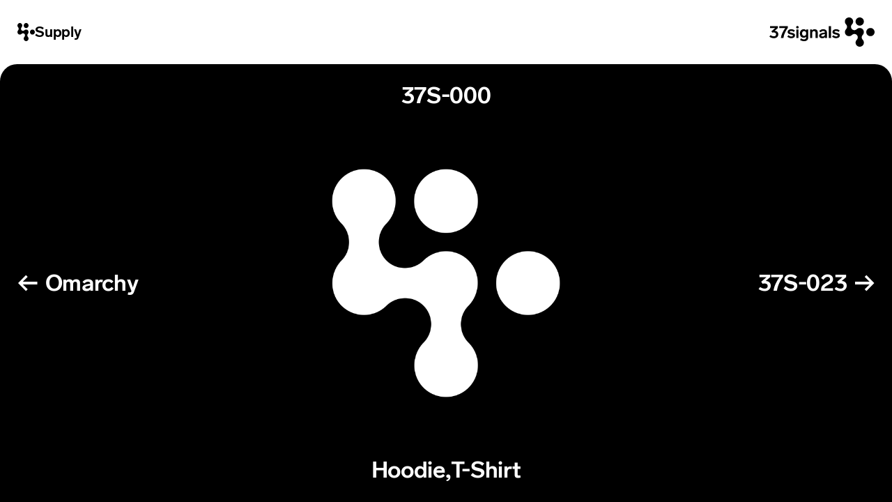

--- FILE ---
content_type: text/html; charset=utf-8
request_url: https://supply.37signals.com/collections/37s-000
body_size: 11305
content:








<!doctype html>

<html lang="en">

  <head>

    <title>37signals Supply &mdash; 37S-000</title>

    <meta charset="utf-8">
    <meta content="ie=edge" http-equiv="x-ua-compatible">
    <meta name="handheldfriendly" content="true">
    <meta name="viewport" content="initial-scale=1, width=device-width">
    <meta name="description" content="37S-000">

    <meta property="og:site_name" content="37signals Supply">
    <meta property="og:title" content="37signals Supply">
    <meta property="og:description" content="37S-000">
    <meta property="og:url" content="https://supply.37signals.com/collections/37s-000">
    <meta property="og:type" content="product">
    <meta property="og:image" content="https://supply.37signals.com/cdn/shop/files/37S-000.png?v=1690918913">

    <meta name="twitter:title" content="37signals Supply">
    <meta name="twitter:description" content="37S-000">
    <meta name="twitter:image" content="https://supply.37signals.com/cdn/shop/files/37S-000.png?v=1690918913">
    <meta name="twitter:card" content="summary_large_image">
    <meta name="twitter:creator" content="@37signals">
    <meta name="twitter:site" content="@37signals">

    <link rel="canonical" href="https://supply.37signals.com/collections/37s-000">
    <link rel="preconnect" href="https://cdn.shopify.com" crossorigin>

    <link rel="icon" href="//supply.37signals.com/cdn/shop/t/1/assets/favicon.png?v=161953039626918790961707437935">
    <link rel="mask-icon" href="//supply.37signals.com/cdn/shop/t/1/assets/mask-icon.svg?v=29426555058518741531650953754" color="#000000">
    <link rel="apple-touch-icon" href="//supply.37signals.com/cdn/shop/t/1/assets/apple-touch-icon.png?v=65540856212721040651650953752">
    <link rel="stylesheet" href="//supply.37signals.com/cdn/shop/t/1/assets/fonts.css?v=133613526788738887471700517304">
    <link rel="stylesheet" href="//supply.37signals.com/cdn/shop/t/1/assets/style.css?v=103816940588962704441755234360">

    <script defer src="//supply.37signals.com/cdn/shop/t/1/assets/script.js?v=35274950202078566161721348165"></script>

    <script async src="https://plausible.io/js/pa-fLhO6j62wNW5W3ebnJtDn.js"></script>
    <script>
      window.plausible=window.plausible||function(){(plausible.q=plausible.q||[]).push(arguments)},plausible.init=plausible.init||function(i){plausible.o=i||{}};
      plausible.init()
    </script>

<script>window.performance && window.performance.mark && window.performance.mark('shopify.content_for_header.start');</script><meta id="shopify-digital-wallet" name="shopify-digital-wallet" content="/64186876126/digital_wallets/dialog">
<meta name="shopify-checkout-api-token" content="bd19d4e2d57a265efbaa9b59144ee195">
<link rel="alternate" type="application/atom+xml" title="Feed" href="/collections/37s-000.atom" />
<link rel="alternate" type="application/json+oembed" href="https://supply.37signals.com/collections/37s-000.oembed">
<script async="async" src="/checkouts/internal/preloads.js?locale=en-US"></script>
<link rel="preconnect" href="https://shop.app" crossorigin="anonymous">
<script async="async" src="https://shop.app/checkouts/internal/preloads.js?locale=en-US&shop_id=64186876126" crossorigin="anonymous"></script>
<script id="apple-pay-shop-capabilities" type="application/json">{"shopId":64186876126,"countryCode":"US","currencyCode":"USD","merchantCapabilities":["supports3DS"],"merchantId":"gid:\/\/shopify\/Shop\/64186876126","merchantName":"37signals Supply","requiredBillingContactFields":["postalAddress","email"],"requiredShippingContactFields":["postalAddress","email"],"shippingType":"shipping","supportedNetworks":["visa","masterCard","amex","discover","elo","jcb"],"total":{"type":"pending","label":"37signals Supply","amount":"1.00"},"shopifyPaymentsEnabled":true,"supportsSubscriptions":true}</script>
<script id="shopify-features" type="application/json">{"accessToken":"bd19d4e2d57a265efbaa9b59144ee195","betas":["rich-media-storefront-analytics"],"domain":"supply.37signals.com","predictiveSearch":true,"shopId":64186876126,"locale":"en"}</script>
<script>var Shopify = Shopify || {};
Shopify.shop = "37signals-supply.myshopify.com";
Shopify.locale = "en";
Shopify.currency = {"active":"USD","rate":"1.0"};
Shopify.country = "US";
Shopify.theme = {"name":"37signals Supply","id":132211769566,"schema_name":"37signals Supply","schema_version":"1.0.0","theme_store_id":887,"role":"main"};
Shopify.theme.handle = "null";
Shopify.theme.style = {"id":null,"handle":null};
Shopify.cdnHost = "supply.37signals.com/cdn";
Shopify.routes = Shopify.routes || {};
Shopify.routes.root = "/";</script>
<script type="module">!function(o){(o.Shopify=o.Shopify||{}).modules=!0}(window);</script>
<script>!function(o){function n(){var o=[];function n(){o.push(Array.prototype.slice.apply(arguments))}return n.q=o,n}var t=o.Shopify=o.Shopify||{};t.loadFeatures=n(),t.autoloadFeatures=n()}(window);</script>
<script>
  window.ShopifyPay = window.ShopifyPay || {};
  window.ShopifyPay.apiHost = "shop.app\/pay";
  window.ShopifyPay.redirectState = null;
</script>
<script id="shop-js-analytics" type="application/json">{"pageType":"collection"}</script>
<script defer="defer" async type="module" src="//supply.37signals.com/cdn/shopifycloud/shop-js/modules/v2/client.init-shop-cart-sync_BdyHc3Nr.en.esm.js"></script>
<script defer="defer" async type="module" src="//supply.37signals.com/cdn/shopifycloud/shop-js/modules/v2/chunk.common_Daul8nwZ.esm.js"></script>
<script type="module">
  await import("//supply.37signals.com/cdn/shopifycloud/shop-js/modules/v2/client.init-shop-cart-sync_BdyHc3Nr.en.esm.js");
await import("//supply.37signals.com/cdn/shopifycloud/shop-js/modules/v2/chunk.common_Daul8nwZ.esm.js");

  window.Shopify.SignInWithShop?.initShopCartSync?.({"fedCMEnabled":true,"windoidEnabled":true});

</script>
<script>
  window.Shopify = window.Shopify || {};
  if (!window.Shopify.featureAssets) window.Shopify.featureAssets = {};
  window.Shopify.featureAssets['shop-js'] = {"shop-cart-sync":["modules/v2/client.shop-cart-sync_QYOiDySF.en.esm.js","modules/v2/chunk.common_Daul8nwZ.esm.js"],"init-fed-cm":["modules/v2/client.init-fed-cm_DchLp9rc.en.esm.js","modules/v2/chunk.common_Daul8nwZ.esm.js"],"shop-button":["modules/v2/client.shop-button_OV7bAJc5.en.esm.js","modules/v2/chunk.common_Daul8nwZ.esm.js"],"init-windoid":["modules/v2/client.init-windoid_DwxFKQ8e.en.esm.js","modules/v2/chunk.common_Daul8nwZ.esm.js"],"shop-cash-offers":["modules/v2/client.shop-cash-offers_DWtL6Bq3.en.esm.js","modules/v2/chunk.common_Daul8nwZ.esm.js","modules/v2/chunk.modal_CQq8HTM6.esm.js"],"shop-toast-manager":["modules/v2/client.shop-toast-manager_CX9r1SjA.en.esm.js","modules/v2/chunk.common_Daul8nwZ.esm.js"],"init-shop-email-lookup-coordinator":["modules/v2/client.init-shop-email-lookup-coordinator_UhKnw74l.en.esm.js","modules/v2/chunk.common_Daul8nwZ.esm.js"],"pay-button":["modules/v2/client.pay-button_DzxNnLDY.en.esm.js","modules/v2/chunk.common_Daul8nwZ.esm.js"],"avatar":["modules/v2/client.avatar_BTnouDA3.en.esm.js"],"init-shop-cart-sync":["modules/v2/client.init-shop-cart-sync_BdyHc3Nr.en.esm.js","modules/v2/chunk.common_Daul8nwZ.esm.js"],"shop-login-button":["modules/v2/client.shop-login-button_D8B466_1.en.esm.js","modules/v2/chunk.common_Daul8nwZ.esm.js","modules/v2/chunk.modal_CQq8HTM6.esm.js"],"init-customer-accounts-sign-up":["modules/v2/client.init-customer-accounts-sign-up_C8fpPm4i.en.esm.js","modules/v2/client.shop-login-button_D8B466_1.en.esm.js","modules/v2/chunk.common_Daul8nwZ.esm.js","modules/v2/chunk.modal_CQq8HTM6.esm.js"],"init-shop-for-new-customer-accounts":["modules/v2/client.init-shop-for-new-customer-accounts_CVTO0Ztu.en.esm.js","modules/v2/client.shop-login-button_D8B466_1.en.esm.js","modules/v2/chunk.common_Daul8nwZ.esm.js","modules/v2/chunk.modal_CQq8HTM6.esm.js"],"init-customer-accounts":["modules/v2/client.init-customer-accounts_dRgKMfrE.en.esm.js","modules/v2/client.shop-login-button_D8B466_1.en.esm.js","modules/v2/chunk.common_Daul8nwZ.esm.js","modules/v2/chunk.modal_CQq8HTM6.esm.js"],"shop-follow-button":["modules/v2/client.shop-follow-button_CkZpjEct.en.esm.js","modules/v2/chunk.common_Daul8nwZ.esm.js","modules/v2/chunk.modal_CQq8HTM6.esm.js"],"lead-capture":["modules/v2/client.lead-capture_BntHBhfp.en.esm.js","modules/v2/chunk.common_Daul8nwZ.esm.js","modules/v2/chunk.modal_CQq8HTM6.esm.js"],"checkout-modal":["modules/v2/client.checkout-modal_CfxcYbTm.en.esm.js","modules/v2/chunk.common_Daul8nwZ.esm.js","modules/v2/chunk.modal_CQq8HTM6.esm.js"],"shop-login":["modules/v2/client.shop-login_Da4GZ2H6.en.esm.js","modules/v2/chunk.common_Daul8nwZ.esm.js","modules/v2/chunk.modal_CQq8HTM6.esm.js"],"payment-terms":["modules/v2/client.payment-terms_MV4M3zvL.en.esm.js","modules/v2/chunk.common_Daul8nwZ.esm.js","modules/v2/chunk.modal_CQq8HTM6.esm.js"]};
</script>
<script>(function() {
  var isLoaded = false;
  function asyncLoad() {
    if (isLoaded) return;
    isLoaded = true;
    var urls = ["\/\/cdn.shopify.com\/proxy\/55691ac880781d414b433f93d40a2872117dac066737d4af7be21c19013e160d\/static.cdn.printful.com\/static\/js\/external\/shopify-product-customizer.js?v=0.28\u0026shop=37signals-supply.myshopify.com\u0026sp-cache-control=cHVibGljLCBtYXgtYWdlPTkwMA"];
    for (var i = 0; i < urls.length; i++) {
      var s = document.createElement('script');
      s.type = 'text/javascript';
      s.async = true;
      s.src = urls[i];
      var x = document.getElementsByTagName('script')[0];
      x.parentNode.insertBefore(s, x);
    }
  };
  if(window.attachEvent) {
    window.attachEvent('onload', asyncLoad);
  } else {
    window.addEventListener('load', asyncLoad, false);
  }
})();</script>
<script id="__st">var __st={"a":64186876126,"offset":-28800,"reqid":"1effd64e-7693-459d-bbce-e8e422489ab9-1768964384","pageurl":"supply.37signals.com\/collections\/37s-000","u":"e3ab9dce91fc","p":"collection","rtyp":"collection","rid":406008725726};</script>
<script>window.ShopifyPaypalV4VisibilityTracking = true;</script>
<script id="form-persister">!function(){'use strict';const t='contact',e='new_comment',n=[[t,t],['blogs',e],['comments',e],[t,'customer']],o='password',r='form_key',c=['recaptcha-v3-token','g-recaptcha-response','h-captcha-response',o],s=()=>{try{return window.sessionStorage}catch{return}},i='__shopify_v',u=t=>t.elements[r],a=function(){const t=[...n].map((([t,e])=>`form[action*='/${t}']:not([data-nocaptcha='true']) input[name='form_type'][value='${e}']`)).join(',');var e;return e=t,()=>e?[...document.querySelectorAll(e)].map((t=>t.form)):[]}();function m(t){const e=u(t);a().includes(t)&&(!e||!e.value)&&function(t){try{if(!s())return;!function(t){const e=s();if(!e)return;const n=u(t);if(!n)return;const o=n.value;o&&e.removeItem(o)}(t);const e=Array.from(Array(32),(()=>Math.random().toString(36)[2])).join('');!function(t,e){u(t)||t.append(Object.assign(document.createElement('input'),{type:'hidden',name:r})),t.elements[r].value=e}(t,e),function(t,e){const n=s();if(!n)return;const r=[...t.querySelectorAll(`input[type='${o}']`)].map((({name:t})=>t)),u=[...c,...r],a={};for(const[o,c]of new FormData(t).entries())u.includes(o)||(a[o]=c);n.setItem(e,JSON.stringify({[i]:1,action:t.action,data:a}))}(t,e)}catch(e){console.error('failed to persist form',e)}}(t)}const f=t=>{if('true'===t.dataset.persistBound)return;const e=function(t,e){const n=function(t){return'function'==typeof t.submit?t.submit:HTMLFormElement.prototype.submit}(t).bind(t);return function(){let t;return()=>{t||(t=!0,(()=>{try{e(),n()}catch(t){(t=>{console.error('form submit failed',t)})(t)}})(),setTimeout((()=>t=!1),250))}}()}(t,(()=>{m(t)}));!function(t,e){if('function'==typeof t.submit&&'function'==typeof e)try{t.submit=e}catch{}}(t,e),t.addEventListener('submit',(t=>{t.preventDefault(),e()})),t.dataset.persistBound='true'};!function(){function t(t){const e=(t=>{const e=t.target;return e instanceof HTMLFormElement?e:e&&e.form})(t);e&&m(e)}document.addEventListener('submit',t),document.addEventListener('DOMContentLoaded',(()=>{const e=a();for(const t of e)f(t);var n;n=document.body,new window.MutationObserver((t=>{for(const e of t)if('childList'===e.type&&e.addedNodes.length)for(const t of e.addedNodes)1===t.nodeType&&'FORM'===t.tagName&&a().includes(t)&&f(t)})).observe(n,{childList:!0,subtree:!0,attributes:!1}),document.removeEventListener('submit',t)}))}()}();</script>
<script integrity="sha256-4kQ18oKyAcykRKYeNunJcIwy7WH5gtpwJnB7kiuLZ1E=" data-source-attribution="shopify.loadfeatures" defer="defer" src="//supply.37signals.com/cdn/shopifycloud/storefront/assets/storefront/load_feature-a0a9edcb.js" crossorigin="anonymous"></script>
<script crossorigin="anonymous" defer="defer" src="//supply.37signals.com/cdn/shopifycloud/storefront/assets/shopify_pay/storefront-65b4c6d7.js?v=20250812"></script>
<script data-source-attribution="shopify.dynamic_checkout.dynamic.init">var Shopify=Shopify||{};Shopify.PaymentButton=Shopify.PaymentButton||{isStorefrontPortableWallets:!0,init:function(){window.Shopify.PaymentButton.init=function(){};var t=document.createElement("script");t.src="https://supply.37signals.com/cdn/shopifycloud/portable-wallets/latest/portable-wallets.en.js",t.type="module",document.head.appendChild(t)}};
</script>
<script data-source-attribution="shopify.dynamic_checkout.buyer_consent">
  function portableWalletsHideBuyerConsent(e){var t=document.getElementById("shopify-buyer-consent"),n=document.getElementById("shopify-subscription-policy-button");t&&n&&(t.classList.add("hidden"),t.setAttribute("aria-hidden","true"),n.removeEventListener("click",e))}function portableWalletsShowBuyerConsent(e){var t=document.getElementById("shopify-buyer-consent"),n=document.getElementById("shopify-subscription-policy-button");t&&n&&(t.classList.remove("hidden"),t.removeAttribute("aria-hidden"),n.addEventListener("click",e))}window.Shopify?.PaymentButton&&(window.Shopify.PaymentButton.hideBuyerConsent=portableWalletsHideBuyerConsent,window.Shopify.PaymentButton.showBuyerConsent=portableWalletsShowBuyerConsent);
</script>
<script data-source-attribution="shopify.dynamic_checkout.cart.bootstrap">document.addEventListener("DOMContentLoaded",(function(){function t(){return document.querySelector("shopify-accelerated-checkout-cart, shopify-accelerated-checkout")}if(t())Shopify.PaymentButton.init();else{new MutationObserver((function(e,n){t()&&(Shopify.PaymentButton.init(),n.disconnect())})).observe(document.body,{childList:!0,subtree:!0})}}));
</script>
<link id="shopify-accelerated-checkout-styles" rel="stylesheet" media="screen" href="https://supply.37signals.com/cdn/shopifycloud/portable-wallets/latest/accelerated-checkout-backwards-compat.css" crossorigin="anonymous">
<style id="shopify-accelerated-checkout-cart">
        #shopify-buyer-consent {
  margin-top: 1em;
  display: inline-block;
  width: 100%;
}

#shopify-buyer-consent.hidden {
  display: none;
}

#shopify-subscription-policy-button {
  background: none;
  border: none;
  padding: 0;
  text-decoration: underline;
  font-size: inherit;
  cursor: pointer;
}

#shopify-subscription-policy-button::before {
  box-shadow: none;
}

      </style>

<script>window.performance && window.performance.mark && window.performance.mark('shopify.content_for_header.end');</script>

  <link href="https://monorail-edge.shopifysvc.com" rel="dns-prefetch">
<script>(function(){if ("sendBeacon" in navigator && "performance" in window) {try {var session_token_from_headers = performance.getEntriesByType('navigation')[0].serverTiming.find(x => x.name == '_s').description;} catch {var session_token_from_headers = undefined;}var session_cookie_matches = document.cookie.match(/_shopify_s=([^;]*)/);var session_token_from_cookie = session_cookie_matches && session_cookie_matches.length === 2 ? session_cookie_matches[1] : "";var session_token = session_token_from_headers || session_token_from_cookie || "";function handle_abandonment_event(e) {var entries = performance.getEntries().filter(function(entry) {return /monorail-edge.shopifysvc.com/.test(entry.name);});if (!window.abandonment_tracked && entries.length === 0) {window.abandonment_tracked = true;var currentMs = Date.now();var navigation_start = performance.timing.navigationStart;var payload = {shop_id: 64186876126,url: window.location.href,navigation_start,duration: currentMs - navigation_start,session_token,page_type: "collection"};window.navigator.sendBeacon("https://monorail-edge.shopifysvc.com/v1/produce", JSON.stringify({schema_id: "online_store_buyer_site_abandonment/1.1",payload: payload,metadata: {event_created_at_ms: currentMs,event_sent_at_ms: currentMs}}));}}window.addEventListener('pagehide', handle_abandonment_event);}}());</script>
<script id="web-pixels-manager-setup">(function e(e,d,r,n,o){if(void 0===o&&(o={}),!Boolean(null===(a=null===(i=window.Shopify)||void 0===i?void 0:i.analytics)||void 0===a?void 0:a.replayQueue)){var i,a;window.Shopify=window.Shopify||{};var t=window.Shopify;t.analytics=t.analytics||{};var s=t.analytics;s.replayQueue=[],s.publish=function(e,d,r){return s.replayQueue.push([e,d,r]),!0};try{self.performance.mark("wpm:start")}catch(e){}var l=function(){var e={modern:/Edge?\/(1{2}[4-9]|1[2-9]\d|[2-9]\d{2}|\d{4,})\.\d+(\.\d+|)|Firefox\/(1{2}[4-9]|1[2-9]\d|[2-9]\d{2}|\d{4,})\.\d+(\.\d+|)|Chrom(ium|e)\/(9{2}|\d{3,})\.\d+(\.\d+|)|(Maci|X1{2}).+ Version\/(15\.\d+|(1[6-9]|[2-9]\d|\d{3,})\.\d+)([,.]\d+|)( \(\w+\)|)( Mobile\/\w+|) Safari\/|Chrome.+OPR\/(9{2}|\d{3,})\.\d+\.\d+|(CPU[ +]OS|iPhone[ +]OS|CPU[ +]iPhone|CPU IPhone OS|CPU iPad OS)[ +]+(15[._]\d+|(1[6-9]|[2-9]\d|\d{3,})[._]\d+)([._]\d+|)|Android:?[ /-](13[3-9]|1[4-9]\d|[2-9]\d{2}|\d{4,})(\.\d+|)(\.\d+|)|Android.+Firefox\/(13[5-9]|1[4-9]\d|[2-9]\d{2}|\d{4,})\.\d+(\.\d+|)|Android.+Chrom(ium|e)\/(13[3-9]|1[4-9]\d|[2-9]\d{2}|\d{4,})\.\d+(\.\d+|)|SamsungBrowser\/([2-9]\d|\d{3,})\.\d+/,legacy:/Edge?\/(1[6-9]|[2-9]\d|\d{3,})\.\d+(\.\d+|)|Firefox\/(5[4-9]|[6-9]\d|\d{3,})\.\d+(\.\d+|)|Chrom(ium|e)\/(5[1-9]|[6-9]\d|\d{3,})\.\d+(\.\d+|)([\d.]+$|.*Safari\/(?![\d.]+ Edge\/[\d.]+$))|(Maci|X1{2}).+ Version\/(10\.\d+|(1[1-9]|[2-9]\d|\d{3,})\.\d+)([,.]\d+|)( \(\w+\)|)( Mobile\/\w+|) Safari\/|Chrome.+OPR\/(3[89]|[4-9]\d|\d{3,})\.\d+\.\d+|(CPU[ +]OS|iPhone[ +]OS|CPU[ +]iPhone|CPU IPhone OS|CPU iPad OS)[ +]+(10[._]\d+|(1[1-9]|[2-9]\d|\d{3,})[._]\d+)([._]\d+|)|Android:?[ /-](13[3-9]|1[4-9]\d|[2-9]\d{2}|\d{4,})(\.\d+|)(\.\d+|)|Mobile Safari.+OPR\/([89]\d|\d{3,})\.\d+\.\d+|Android.+Firefox\/(13[5-9]|1[4-9]\d|[2-9]\d{2}|\d{4,})\.\d+(\.\d+|)|Android.+Chrom(ium|e)\/(13[3-9]|1[4-9]\d|[2-9]\d{2}|\d{4,})\.\d+(\.\d+|)|Android.+(UC? ?Browser|UCWEB|U3)[ /]?(15\.([5-9]|\d{2,})|(1[6-9]|[2-9]\d|\d{3,})\.\d+)\.\d+|SamsungBrowser\/(5\.\d+|([6-9]|\d{2,})\.\d+)|Android.+MQ{2}Browser\/(14(\.(9|\d{2,})|)|(1[5-9]|[2-9]\d|\d{3,})(\.\d+|))(\.\d+|)|K[Aa][Ii]OS\/(3\.\d+|([4-9]|\d{2,})\.\d+)(\.\d+|)/},d=e.modern,r=e.legacy,n=navigator.userAgent;return n.match(d)?"modern":n.match(r)?"legacy":"unknown"}(),u="modern"===l?"modern":"legacy",c=(null!=n?n:{modern:"",legacy:""})[u],f=function(e){return[e.baseUrl,"/wpm","/b",e.hashVersion,"modern"===e.buildTarget?"m":"l",".js"].join("")}({baseUrl:d,hashVersion:r,buildTarget:u}),m=function(e){var d=e.version,r=e.bundleTarget,n=e.surface,o=e.pageUrl,i=e.monorailEndpoint;return{emit:function(e){var a=e.status,t=e.errorMsg,s=(new Date).getTime(),l=JSON.stringify({metadata:{event_sent_at_ms:s},events:[{schema_id:"web_pixels_manager_load/3.1",payload:{version:d,bundle_target:r,page_url:o,status:a,surface:n,error_msg:t},metadata:{event_created_at_ms:s}}]});if(!i)return console&&console.warn&&console.warn("[Web Pixels Manager] No Monorail endpoint provided, skipping logging."),!1;try{return self.navigator.sendBeacon.bind(self.navigator)(i,l)}catch(e){}var u=new XMLHttpRequest;try{return u.open("POST",i,!0),u.setRequestHeader("Content-Type","text/plain"),u.send(l),!0}catch(e){return console&&console.warn&&console.warn("[Web Pixels Manager] Got an unhandled error while logging to Monorail."),!1}}}}({version:r,bundleTarget:l,surface:e.surface,pageUrl:self.location.href,monorailEndpoint:e.monorailEndpoint});try{o.browserTarget=l,function(e){var d=e.src,r=e.async,n=void 0===r||r,o=e.onload,i=e.onerror,a=e.sri,t=e.scriptDataAttributes,s=void 0===t?{}:t,l=document.createElement("script"),u=document.querySelector("head"),c=document.querySelector("body");if(l.async=n,l.src=d,a&&(l.integrity=a,l.crossOrigin="anonymous"),s)for(var f in s)if(Object.prototype.hasOwnProperty.call(s,f))try{l.dataset[f]=s[f]}catch(e){}if(o&&l.addEventListener("load",o),i&&l.addEventListener("error",i),u)u.appendChild(l);else{if(!c)throw new Error("Did not find a head or body element to append the script");c.appendChild(l)}}({src:f,async:!0,onload:function(){if(!function(){var e,d;return Boolean(null===(d=null===(e=window.Shopify)||void 0===e?void 0:e.analytics)||void 0===d?void 0:d.initialized)}()){var d=window.webPixelsManager.init(e)||void 0;if(d){var r=window.Shopify.analytics;r.replayQueue.forEach((function(e){var r=e[0],n=e[1],o=e[2];d.publishCustomEvent(r,n,o)})),r.replayQueue=[],r.publish=d.publishCustomEvent,r.visitor=d.visitor,r.initialized=!0}}},onerror:function(){return m.emit({status:"failed",errorMsg:"".concat(f," has failed to load")})},sri:function(e){var d=/^sha384-[A-Za-z0-9+/=]+$/;return"string"==typeof e&&d.test(e)}(c)?c:"",scriptDataAttributes:o}),m.emit({status:"loading"})}catch(e){m.emit({status:"failed",errorMsg:(null==e?void 0:e.message)||"Unknown error"})}}})({shopId: 64186876126,storefrontBaseUrl: "https://supply.37signals.com",extensionsBaseUrl: "https://extensions.shopifycdn.com/cdn/shopifycloud/web-pixels-manager",monorailEndpoint: "https://monorail-edge.shopifysvc.com/unstable/produce_batch",surface: "storefront-renderer",enabledBetaFlags: ["2dca8a86"],webPixelsConfigList: [{"id":"shopify-app-pixel","configuration":"{}","eventPayloadVersion":"v1","runtimeContext":"STRICT","scriptVersion":"0450","apiClientId":"shopify-pixel","type":"APP","privacyPurposes":["ANALYTICS","MARKETING"]},{"id":"shopify-custom-pixel","eventPayloadVersion":"v1","runtimeContext":"LAX","scriptVersion":"0450","apiClientId":"shopify-pixel","type":"CUSTOM","privacyPurposes":["ANALYTICS","MARKETING"]}],isMerchantRequest: false,initData: {"shop":{"name":"37signals Supply","paymentSettings":{"currencyCode":"USD"},"myshopifyDomain":"37signals-supply.myshopify.com","countryCode":"US","storefrontUrl":"https:\/\/supply.37signals.com"},"customer":null,"cart":null,"checkout":null,"productVariants":[],"purchasingCompany":null},},"https://supply.37signals.com/cdn","fcfee988w5aeb613cpc8e4bc33m6693e112",{"modern":"","legacy":""},{"shopId":"64186876126","storefrontBaseUrl":"https:\/\/supply.37signals.com","extensionBaseUrl":"https:\/\/extensions.shopifycdn.com\/cdn\/shopifycloud\/web-pixels-manager","surface":"storefront-renderer","enabledBetaFlags":"[\"2dca8a86\"]","isMerchantRequest":"false","hashVersion":"fcfee988w5aeb613cpc8e4bc33m6693e112","publish":"custom","events":"[[\"page_viewed\",{}],[\"collection_viewed\",{\"collection\":{\"id\":\"406008725726\",\"title\":\"37S-000\",\"productVariants\":[{\"price\":{\"amount\":44.0,\"currencyCode\":\"USD\"},\"product\":{\"title\":\"37S-000 Hoodie\",\"vendor\":\"37signals Supply\",\"id\":\"8969857237214\",\"untranslatedTitle\":\"37S-000 Hoodie\",\"url\":\"\/products\/37s-000-hoodie\",\"type\":\"Shirts \u0026 Tops\"},\"id\":\"47119980265694\",\"image\":{\"src\":\"\/\/supply.37signals.com\/cdn\/shop\/files\/37S-000-unisex-oversized-heavyweight-hoodie-vintage-black.png?v=1753391354\"},\"sku\":\"1416808_22993\",\"title\":\"S\",\"untranslatedTitle\":\"S\"},{\"price\":{\"amount\":22.0,\"currencyCode\":\"USD\"},\"product\":{\"title\":\"37S-000 T-Shirt\",\"vendor\":\"37signals Supply\",\"id\":\"7714168537310\",\"untranslatedTitle\":\"37S-000 T-Shirt\",\"url\":\"\/products\/37s-000-t-shirt\",\"type\":\"Shirts \u0026 Tops\"},\"id\":\"44293237604574\",\"image\":{\"src\":\"\/\/supply.37signals.com\/cdn\/shop\/files\/37S-000-unisex-tri-blend-t-shirt-solid-black-triblend_0e7e7547-1315-476f-9e13-636c34632c99.png?v=1721339905\"},\"sku\":\"7794926_6584\",\"title\":\"XS\",\"untranslatedTitle\":\"XS\"}]}}]]"});</script><script>
  window.ShopifyAnalytics = window.ShopifyAnalytics || {};
  window.ShopifyAnalytics.meta = window.ShopifyAnalytics.meta || {};
  window.ShopifyAnalytics.meta.currency = 'USD';
  var meta = {"products":[{"id":8969857237214,"gid":"gid:\/\/shopify\/Product\/8969857237214","vendor":"37signals Supply","type":"Shirts \u0026 Tops","handle":"37s-000-hoodie","variants":[{"id":47119980265694,"price":4400,"name":"37S-000 Hoodie - S","public_title":"S","sku":"1416808_22993"},{"id":47119980298462,"price":4400,"name":"37S-000 Hoodie - M","public_title":"M","sku":"1416808_22994"},{"id":47119980331230,"price":4400,"name":"37S-000 Hoodie - L","public_title":"L","sku":"1416808_22995"},{"id":47119980363998,"price":4400,"name":"37S-000 Hoodie - XL","public_title":"XL","sku":"1416808_22996"},{"id":47119980396766,"price":4400,"name":"37S-000 Hoodie - 2XL","public_title":"2XL","sku":"1416808_22997"}],"remote":false},{"id":7714168537310,"gid":"gid:\/\/shopify\/Product\/7714168537310","vendor":"37signals Supply","type":"Shirts \u0026 Tops","handle":"37s-000-t-shirt","variants":[{"id":44293237604574,"price":2200,"name":"37S-000 T-Shirt - XS","public_title":"XS","sku":"7794926_6584"},{"id":44293237637342,"price":2200,"name":"37S-000 T-Shirt - S","public_title":"S","sku":"7794926_6585"},{"id":44293237670110,"price":2200,"name":"37S-000 T-Shirt - M","public_title":"M","sku":"7794926_6586"},{"id":44293237702878,"price":2200,"name":"37S-000 T-Shirt - L","public_title":"L","sku":"7794926_6587"},{"id":44293237735646,"price":2200,"name":"37S-000 T-Shirt - XL","public_title":"XL","sku":"7794926_6588"},{"id":44293246386398,"price":2200,"name":"37S-000 T-Shirt - 2XL","public_title":"2XL","sku":"3172382_6589"}],"remote":false}],"page":{"pageType":"collection","resourceType":"collection","resourceId":406008725726,"requestId":"1effd64e-7693-459d-bbce-e8e422489ab9-1768964384"}};
  for (var attr in meta) {
    window.ShopifyAnalytics.meta[attr] = meta[attr];
  }
</script>
<script class="analytics">
  (function () {
    var customDocumentWrite = function(content) {
      var jquery = null;

      if (window.jQuery) {
        jquery = window.jQuery;
      } else if (window.Checkout && window.Checkout.$) {
        jquery = window.Checkout.$;
      }

      if (jquery) {
        jquery('body').append(content);
      }
    };

    var hasLoggedConversion = function(token) {
      if (token) {
        return document.cookie.indexOf('loggedConversion=' + token) !== -1;
      }
      return false;
    }

    var setCookieIfConversion = function(token) {
      if (token) {
        var twoMonthsFromNow = new Date(Date.now());
        twoMonthsFromNow.setMonth(twoMonthsFromNow.getMonth() + 2);

        document.cookie = 'loggedConversion=' + token + '; expires=' + twoMonthsFromNow;
      }
    }

    var trekkie = window.ShopifyAnalytics.lib = window.trekkie = window.trekkie || [];
    if (trekkie.integrations) {
      return;
    }
    trekkie.methods = [
      'identify',
      'page',
      'ready',
      'track',
      'trackForm',
      'trackLink'
    ];
    trekkie.factory = function(method) {
      return function() {
        var args = Array.prototype.slice.call(arguments);
        args.unshift(method);
        trekkie.push(args);
        return trekkie;
      };
    };
    for (var i = 0; i < trekkie.methods.length; i++) {
      var key = trekkie.methods[i];
      trekkie[key] = trekkie.factory(key);
    }
    trekkie.load = function(config) {
      trekkie.config = config || {};
      trekkie.config.initialDocumentCookie = document.cookie;
      var first = document.getElementsByTagName('script')[0];
      var script = document.createElement('script');
      script.type = 'text/javascript';
      script.onerror = function(e) {
        var scriptFallback = document.createElement('script');
        scriptFallback.type = 'text/javascript';
        scriptFallback.onerror = function(error) {
                var Monorail = {
      produce: function produce(monorailDomain, schemaId, payload) {
        var currentMs = new Date().getTime();
        var event = {
          schema_id: schemaId,
          payload: payload,
          metadata: {
            event_created_at_ms: currentMs,
            event_sent_at_ms: currentMs
          }
        };
        return Monorail.sendRequest("https://" + monorailDomain + "/v1/produce", JSON.stringify(event));
      },
      sendRequest: function sendRequest(endpointUrl, payload) {
        // Try the sendBeacon API
        if (window && window.navigator && typeof window.navigator.sendBeacon === 'function' && typeof window.Blob === 'function' && !Monorail.isIos12()) {
          var blobData = new window.Blob([payload], {
            type: 'text/plain'
          });

          if (window.navigator.sendBeacon(endpointUrl, blobData)) {
            return true;
          } // sendBeacon was not successful

        } // XHR beacon

        var xhr = new XMLHttpRequest();

        try {
          xhr.open('POST', endpointUrl);
          xhr.setRequestHeader('Content-Type', 'text/plain');
          xhr.send(payload);
        } catch (e) {
          console.log(e);
        }

        return false;
      },
      isIos12: function isIos12() {
        return window.navigator.userAgent.lastIndexOf('iPhone; CPU iPhone OS 12_') !== -1 || window.navigator.userAgent.lastIndexOf('iPad; CPU OS 12_') !== -1;
      }
    };
    Monorail.produce('monorail-edge.shopifysvc.com',
      'trekkie_storefront_load_errors/1.1',
      {shop_id: 64186876126,
      theme_id: 132211769566,
      app_name: "storefront",
      context_url: window.location.href,
      source_url: "//supply.37signals.com/cdn/s/trekkie.storefront.cd680fe47e6c39ca5d5df5f0a32d569bc48c0f27.min.js"});

        };
        scriptFallback.async = true;
        scriptFallback.src = '//supply.37signals.com/cdn/s/trekkie.storefront.cd680fe47e6c39ca5d5df5f0a32d569bc48c0f27.min.js';
        first.parentNode.insertBefore(scriptFallback, first);
      };
      script.async = true;
      script.src = '//supply.37signals.com/cdn/s/trekkie.storefront.cd680fe47e6c39ca5d5df5f0a32d569bc48c0f27.min.js';
      first.parentNode.insertBefore(script, first);
    };
    trekkie.load(
      {"Trekkie":{"appName":"storefront","development":false,"defaultAttributes":{"shopId":64186876126,"isMerchantRequest":null,"themeId":132211769566,"themeCityHash":"917659185465369508","contentLanguage":"en","currency":"USD","eventMetadataId":"1af695e9-3e0b-456f-8264-f855f50be25f"},"isServerSideCookieWritingEnabled":true,"monorailRegion":"shop_domain","enabledBetaFlags":["65f19447"]},"Session Attribution":{},"S2S":{"facebookCapiEnabled":false,"source":"trekkie-storefront-renderer","apiClientId":580111}}
    );

    var loaded = false;
    trekkie.ready(function() {
      if (loaded) return;
      loaded = true;

      window.ShopifyAnalytics.lib = window.trekkie;

      var originalDocumentWrite = document.write;
      document.write = customDocumentWrite;
      try { window.ShopifyAnalytics.merchantGoogleAnalytics.call(this); } catch(error) {};
      document.write = originalDocumentWrite;

      window.ShopifyAnalytics.lib.page(null,{"pageType":"collection","resourceType":"collection","resourceId":406008725726,"requestId":"1effd64e-7693-459d-bbce-e8e422489ab9-1768964384","shopifyEmitted":true});

      var match = window.location.pathname.match(/checkouts\/(.+)\/(thank_you|post_purchase)/)
      var token = match? match[1]: undefined;
      if (!hasLoggedConversion(token)) {
        setCookieIfConversion(token);
        window.ShopifyAnalytics.lib.track("Viewed Product Category",{"currency":"USD","category":"Collection: 37s-000","collectionName":"37s-000","collectionId":406008725726,"nonInteraction":true},undefined,undefined,{"shopifyEmitted":true});
      }
    });


        var eventsListenerScript = document.createElement('script');
        eventsListenerScript.async = true;
        eventsListenerScript.src = "//supply.37signals.com/cdn/shopifycloud/storefront/assets/shop_events_listener-3da45d37.js";
        document.getElementsByTagName('head')[0].appendChild(eventsListenerScript);

})();</script>
<script
  defer
  src="https://supply.37signals.com/cdn/shopifycloud/perf-kit/shopify-perf-kit-3.0.4.min.js"
  data-application="storefront-renderer"
  data-shop-id="64186876126"
  data-render-region="gcp-us-central1"
  data-page-type="collection"
  data-theme-instance-id="132211769566"
  data-theme-name="37signals Supply"
  data-theme-version="1.0.0"
  data-monorail-region="shop_domain"
  data-resource-timing-sampling-rate="10"
  data-shs="true"
  data-shs-beacon="true"
  data-shs-export-with-fetch="true"
  data-shs-logs-sample-rate="1"
  data-shs-beacon-endpoint="https://supply.37signals.com/api/collect"
></script>
</head>

  <body>

<header class="header">
  <div class="header__title">
    <h1>
      <a href="/" aria-label="37signals Supply">
        <svg height="16" viewBox="0 0 16 16" width="16" xmlns="http://www.w3.org/2000/svg"><g><path d="m6.41808 12.1861c-.84794.8738-.86508 2.2961 0 3.1591.87184.8718 2.29508.8718 3.16545.0003.87577-.8719.87537-2.2876 0-3.1591-.71848-.72-.71812-1.8845 0-2.60278.84957-.87477.86657-2.30424 0-3.16749-.87077-.87207-2.29374-.87184-3.16545 0-.72287.69857-1.88822.71259-2.60261 0-.71846-.71953-.71846-1.88425-.00027-2.6034.84845-.87433.86577-2.29447.0004-3.158389-.8708-.873707-2.28856-.873707-3.160232-.0003-.873859.872969-.873789 2.285789 0 3.158689.697952.72098.712062 1.89122 0 2.6034-.847885.87421-.865189 2.30337-.000046 3.16749.871828.87078 2.289308.87078 3.159918 0 .72337-.69907 1.88871-.71329 2.60284 0 .7193.71848.71922 1.88278 0 2.60248z"/><path d="m9.58326 3.82319c.87564-.87519.87564-2.29194-.00009-3.167216-.87349-.875988-2.29236-.875988-3.16501.000324-.87704.874862-.87755 2.292392 0 3.167172.87225.87415 2.29141.87415 3.1651-.00028z"/><path d="m15.3433 9.5835c.8756-.87518.8756-2.29221-.0001-3.16749-.8735-.87599-2.2924-.87599-3.165.00032-.877.87486-.8776 2.29239 0 3.16717.8722.8742 2.2914.8744 3.1651 0z"/></g></svg>
        <span>Supply</span>
      </a>
    </h1>
  </div>
  <a class="header__logo" href="https://37signals.com" aria-label="37signals">
    <svg height="300" viewBox="0 0 1063 300" width="1063" xmlns="http://www.w3.org/2000/svg"><path d="m883.34 287.739c-16.22-16.182-15.899-42.849 0-59.234 13.485-13.494 13.487-35.324 0-48.795-13.39-13.374-35.24-13.107-48.803 0-16.324 16.326-42.901 16.327-59.248 0-16.221-16.202-15.897-42.999.001-59.39 13.351-13.353 13.086-35.2951 0-48.8134-16.384-16.3668-16.385-42.857 0-59.2251 16.343-16.37627 42.926-16.37627 59.254.0056 16.225 16.1984 15.901 42.826-.008 59.2195-13.466 13.4839-13.466 35.3224.005 48.8134 13.395 13.361 35.245 13.098 48.799 0 16.344-16.347 43.025-16.351 59.352 0 16.248 16.186 15.929 42.988 0 59.39-13.465 13.467-13.472 35.303 0 48.801 16.412 16.341 16.42 42.885 0 59.234-16.32 16.341-43.005 16.341-59.352-.006zm59.345-275.4213c16.42 16.4115 16.42 42.9753.002 59.385-16.382 16.3955-42.991 16.3955-59.345.0052-16.454-16.402-16.445-42.9806 0-59.3841 16.362-16.43073 42.965-16.43072 59.343-.0061zm108.005 108.0003c16.41 16.411 16.41 42.98 0 59.39-16.38 16.395-42.99 16.39-59.348 0-16.454-16.402-16.445-42.981 0-59.384 16.358-16.431 42.968-16.431 59.348-.006zm-964.2515-30.3219v18.5909l-33.1261 28.732c21.4644.507 37.5204 13.69 37.5204 35.661 0 19.437-15.042 39.887-44.4499 39.887-15.887 0-28.9008-4.056-45.6329-15.549l10.9857-16.056c13.5209 8.451 22.8165 12.169 33.9712 12.169 14.0279 0 22.3094-8.113 22.3094-20.282 0-12.337-9.4646-19.267-23.4925-19.267-7.4365 0-11.8307 1.352-14.1969 2.197l-9.9716-13.69 38.7035-33.464h-52.0554v-18.9289zm13.1079 18.9289h61.3506c-20.281 27.042-39.548 65.07-44.45 101.069h25.521c5.577-38.704 24.507-77.576 45.126-102.928v-17.0699h-87.5476zm85.3986 38.873c0-14.704 12.845-27.042 36-27.042 14.535 0 25.013 3.38 37.182 13.521l-11.831 14.366c-10.478-8.113-17.07-10.141-25.858-10.141-8.789 0-14.535 3.549-14.535 8.62 0 5.37 5.171 6.51 18.531 9.454.515.113 1.042.229 1.581.348 23.662 5.24 33.464 11.493 33.464 27.549 0 16.563-13.521 28.225-37.013 28.225-15.887 0-27.718-3.887-41.746-16.394l12.676-14.197c12.676 10.31 19.436 12.845 29.577 12.845 8.619 0 15.042-3.211 15.042-9.127 0-6.564-7.661-8.214-18.572-10.564-.887-.191-1.796-.387-2.723-.59-24.338-5.409-31.775-11.493-31.775-26.873zm111.642-47.323c0 7.098-5.747 12.845-13.014 12.845-7.268 0-13.014-5.747-13.014-12.845 0-7.0986 5.746-12.845 13.014-12.845 7.267 0 13.014 5.7464 13.014 12.845zm-24 109.519v-86.365h21.971v86.365zm100.148-76.731c-5.239-7.775-13.689-12.507-26.365-12.507-21.803 0-38.028 17.746-38.028 43.605 0 26.028 16.225 43.605 38.028 43.605 11.661 0 19.774-4.226 25.182-10.986v6.929c0 15.211-9.295 20.958-21.126 20.958-9.972 0-17.915-3.042-30.084-10.31l-10.648 15.887c14.028 9.127 27.38 12.676 41.07 12.676 23.831 0 42.253-12.676 42.253-37.351v-82.14h-20.282zm-21.464 56.112c-12.507 0-20.788-10.141-20.788-25.014s8.281-24.845 20.788-24.845c12.169 0 20.957 9.972 20.957 24.845s-8.788 25.014-20.957 25.014zm106.233-68.619c-11.831 0-20.619 4.901-26.028 12.676v-9.803h-20.45v86.365h21.971v-52.056c0-10.816 7.268-18.253 17.408-18.253 10.479 0 16.056 6.423 16.056 17.746v52.563h21.972v-59.154c0-17.577-10.817-30.084-30.929-30.084zm86.796 0c-17.07 0-29.577 6.592-40.393 19.436l13.859 12.676c8.957-8.619 15.042-14.028 26.872-14.028 9.972 0 16.225 4.733 16.225 13.183v2.028l-20.281 3.718c-19.605 3.55-37.351 10.479-37.351 30.422 0 17.578 14.535 24.676 30.929 24.676 13.352 0 22.647-4.563 27.887-11.831v8.958h19.774v-58.309c0-18.253-12.676-30.929-37.521-30.929zm-6.422 74.534c-8.282 0-13.183-3.211-13.183-8.62 0-8.112 8.62-11.154 21.633-13.859l14.535-3.042v5.071c0 15.042-11.83 20.45-22.985 20.45zm62.29-105.2939v119.9979h21.971v-119.9979zm37.445 57.8019c0-14.704 12.845-27.042 36-27.042 14.535 0 25.013 3.38 37.182 13.521l-11.831 14.366c-10.478-8.113-17.07-10.141-25.858-10.141-8.789 0-14.535 3.549-14.535 8.62 0 5.37 5.171 6.51 18.531 9.454.515.113 1.042.229 1.581.348 23.662 5.24 33.464 11.493 33.464 27.549 0 16.563-13.521 28.225-37.013 28.225-15.887 0-27.718-3.887-41.746-16.394l12.676-14.197c12.676 10.31 19.436 12.845 29.577 12.845 8.619 0 15.042-3.211 15.042-9.127 0-6.564-7.661-8.214-18.572-10.564-.887-.191-1.796-.387-2.723-.59-24.338-5.409-31.775-11.493-31.775-26.873z"/></svg>
  </a>
  <div class="header__frame"></div>
</header>





    <main class="main">





<div class="collection">
  <div class="collection__title">
    <h2><a href="/collections/37s-000" aria-label="37S-000">37S-000</a></h2>
  </div>
  <div class="collection__image">
    <figure>
      <img src="//supply.37signals.com/cdn/shop/collections/37S-000.png?v=1656996002" alt="37S-000">
    </figure>
  </div>



  <div class="collection__control collection__control--prev">
    <a href="/collections/omarchy" aria-label="Omarchy"><span>Omarchy</span></a>
  </div>





  <div class="collection__control collection__control--next">
    <a href="/collections/37s-023" aria-label="37S-023"><span>37S-023</span></a>
  </div>



  <div class="collection__products">
    <ul>



      <li><a href="/products/37s-000-hoodie" aria-label="37S-000 Hoodie">Hoodie</a></li>



      <li><a href="/products/37s-000-t-shirt" aria-label="37S-000 T-Shirt">T-Shirt</a></li>



    </ul>
  </div>
</div>


    </main>

  </body>

</html>


--- FILE ---
content_type: text/css
request_url: https://supply.37signals.com/cdn/shop/t/1/assets/fonts.css?v=133613526788738887471700517304
body_size: -349
content:
@font-face{font-family:Lab Grotesque;font-style:normal;font-weight:300;src:url(//supply.37signals.com/cdn/shop/t/1/assets/LabGrotesque-Light.woff2?v=164800935982045282351650319471) format("woff2"),url(//supply.37signals.com/cdn/shop/t/1/assets/LabGrotesque-Light.woff?v=142972754246067941911650319471) format("woff")}@font-face{font-family:Lab Grotesque;font-style:italic;font-weight:300;src:url(//supply.37signals.com/cdn/shop/t/1/assets/LabGrotesque-LightItalic.woff2?v=8034765372653722691650319473) format("woff2"),url(//supply.37signals.com/cdn/shop/t/1/assets/LabGrotesque-LightItalic.woff?v=117010210585689924471650319472) format("woff")}@font-face{font-family:Lab Grotesque;font-style:normal;font-weight:400;src:url(//supply.37signals.com/cdn/shop/t/1/assets/LabGrotesque-Regular.woff2?v=76153810446064840421650319476) format("woff2"),url(//supply.37signals.com/cdn/shop/t/1/assets/LabGrotesque-Regular.woff?v=57356719342241360041650319477) format("woff")}@font-face{font-family:Lab Grotesque;font-style:italic;font-weight:400;src:url(//supply.37signals.com/cdn/shop/t/1/assets/LabGrotesque-Italic.woff2?v=66924428154704379901650319470) format("woff2"),url(//supply.37signals.com/cdn/shop/t/1/assets/LabGrotesque-Italic.woff?v=141303095384626095781650319469) format("woff")}@font-face{font-family:Lab Grotesque;font-style:normal;font-weight:700;src:url(//supply.37signals.com/cdn/shop/t/1/assets/LabGrotesque-Bold.woff2?v=172643512620813341650319467) format("woff2"),url(//supply.37signals.com/cdn/shop/t/1/assets/LabGrotesque-Bold.woff?v=8669612129210535031650319466) format("woff")}@font-face{font-family:Lab Grotesque;font-style:italic;font-weight:700;src:url(//supply.37signals.com/cdn/shop/t/1/assets/LabGrotesque-BoldItalic.woff2?v=554522940916276041650319468) format("woff2"),url(//supply.37signals.com/cdn/shop/t/1/assets/LabGrotesque-BoldItalic.woff?v=102034182534328769651650319468) format("woff")}
/*# sourceMappingURL=/cdn/shop/t/1/assets/fonts.css.map?v=133613526788738887471700517304 */


--- FILE ---
content_type: text/css
request_url: https://supply.37signals.com/cdn/shop/t/1/assets/style.css?v=103816940588962704441755234360
body_size: 2029
content:
*,*::before,*::after{box-sizing:border-box}html,body,div,span,applet,button,input,select,textarea,object,iframe,h1,h2,h3,h4,h5,h6,hr,p,blockquote,pre,a,abbr,acronym,address,big,cite,code,del,dfn,em,img,ins,kbd,q,s,samp,small,strike,strong,sub,sup,tt,var,b,u,i,center,dl,dt,dd,ol,ul,li,fieldset,form,label,legend,table,caption,tbody,tfoot,thead,tr,th,td,article,aside,canvas,details,embed,figure,figcaption,footer,header,hgroup,main,menu,nav,output,ruby,section,summary,time,mark,audio,video{background:rgba(0,0,0,0);border:0;font:inherit;font-size:100%;margin:0;min-width:0;outline:0;padding:0;vertical-align:baseline}article,aside,details,figcaption,figure,footer,header,hgroup,main,menu,nav,section{display:block}body{line-height:1}ol,ul,menu{list-style:none}blockquote,q{quotes:none}blockquote:before,blockquote:after,q:before,q:after{content:none}img,svg{display:block}table{border-collapse:collapse;border-spacing:0}:root{--rgb-black: 0, 0, 0;--rgb-white: 255, 255, 255;--color-black: rgb(var(--rgb-black));--color-white: rgb(var(--rgb-white));--font-family: "Lab Grotesque", Sans-Serif;--font-size: calc(1em + 1vw);--font-size-small: 80%;--font-size-x-small: 65%;--line-height: calc(1.3em + 1vw);--spacing: 0.75em;--transition: 0.2s ease}@media(min-width: 64em)and (hover: hover)and (pointer: fine){:root{--font-size: calc(1.25em + 1vw);--font-size-small: 65%;--font-size-x-small: 50%;--line-height: 1.3em}}html{background:var(--color-white);font-size:16px;min-height:-webkit-fill-available}body{align-items:stretch;background:var(--color-white);color:var(--color-white);display:flex;flex-direction:column;font-family:var(--font-family);font-feature-settings:"liga","ss02","case";font-size:var(--font-size);-webkit-font-smoothing:antialiased;-moz-osx-font-smoothing:grayscale;font-style:normal;font-weight:700;justify-content:space-between;letter-spacing:-0.01em;line-height:1.3;min-height:100vh;overflow-x:hidden;-webkit-tap-highlight-color:rgba(var(--rgb-white), 0)}@supports(-webkit-touch-callout: none){body{min-height:-webkit-fill-available}}::selection{background:rgba(var(--rgb-white), 0.37)}a{color:inherit;text-decoration:none;text-decoration-thickness:.085em;text-underline-offset:.0875em}em,i{font-style:italic}strong,b{font-weight:700}button,input{color:inherit}@media(min-width: 64em)and (hover: hover)and (pointer: fine){a:hover,a:focus{text-decoration:underline}}.cart{display:flex;flex:1;flex-direction:column;line-height:var(--line-height);margin:calc(var(--spacing)*2 + var(--line-height)) var(--spacing)}.cart__items .item{display:flex;flex-direction:column}.cart__items .item:not(:first-child){margin-top:calc(var(--spacing)*2 + var(--line-height))}.cart__items .item__details{align-items:center;display:flex;flex-direction:column;order:1;position:relative}.cart__items .item__image{display:flex;justify-content:center}.cart__items .item__image figure{background:var(--color-white);border-radius:100%;display:flex;flex:1;max-width:15em;overflow:hidden}.cart__items .item__image figure img{height:auto;max-width:100%;width:100%}.cart__items .item__quantity{align-items:center;display:flex;margin-top:var(--spacing)}.cart__items .item__quantity div{align-items:center;display:flex;position:relative}.cart__items .item__quantity div input{appearance:none;background:rgba(var(--rgb-white), 0.15);border:none;border-radius:.05em;color:var(--color-white);font-size:var(--font-size-small);line-height:var(--line-height);overflow-x:hidden;padding:.3em;text-align:center;vertical-align:middle;width:calc(var(--line-height)*2)}.cart__items .item__quantity div input:focus{background:var(--color-white);color:var(--color-black)}.cart__items .item__quantity div input[type=number]::-webkit-inner-spin-button,.cart__items .item__quantity div input[type=number]::-webkit-outer-spin-button{appearance:none;-webkit-appearance:none}.cart__items .item__quantity div input[type=number]{appearance:textfield;-moz-appearance:textfield}.cart__items .item__quantity div button{cursor:pointer;font-size:var(--font-size-small);left:var(--spacing);line-height:initial;opacity:.37;position:absolute;text-decoration-thickness:.085em;text-underline-offset:.0875em;top:50%;transform:translate(100%, -50%);white-space:nowrap}.cart__items .item__quantity div button:disabled{display:none}.cart__items .item__quantity span{display:none;font-size:var(--font-size-small)}.cart__items .item__total{display:none;gap:var(--spacing);left:100%;margin-left:var(--spacing);position:absolute;top:50%;transform:translateY(-50%)}.cart__items .item__total span{display:flex;font-size:var(--font-size-small);gap:.3em}.cart__items .item__total span s{opacity:.37}.cart__items .item__title{align-items:center;display:flex;flex-direction:column;line-height:initial;margin-bottom:var(--spacing);margin-top:var(--spacing);order:2;text-align:center;width:100%}.cart__items .item__title h3{width:100%}.cart__items .item__title h4{display:flex;gap:.3em}.cart__items .item__title h4 s{opacity:.37}.cart__items .item__remove{align-items:center;display:flex;flex-direction:column;order:3}.cart__items .item__remove a{font-size:var(--font-size-small);line-height:initial;opacity:.37;text-decoration:none}.cart__button{bottom:0;display:flex;justify-content:flex-end;left:0;padding:var(--spacing);pointer-events:none;position:fixed;width:100%}.cart__button button{background:var(--color-white);border-radius:var(--line-height);box-shadow:0 0 1.3em .1em rgba(var(--rgb-black), 0.25);cursor:pointer;display:flex;flex-direction:column;height:var(--line-height);justify-content:center;pointer-events:auto;z-index:1}.cart__button button span{color:var(--color-black);font-size:var(--font-size-small);padding-left:.9em;padding-right:.9em}.cart__button:before{bottom:calc(-1*(var(--spacing)*2 + var(--line-height)));box-shadow:0 0 calc(var(--spacing)*2) calc(var(--spacing)*.5) var(--color-black);content:"";height:calc(var(--spacing)*2 + var(--line-height));left:0;pointer-events:none;position:absolute;width:100%}@media(min-width: 64em)and (hover: hover)and (pointer: fine){.cart{justify-content:center;margin-bottom:0;margin-top:0}.cart__items .item{align-items:center;position:relative}.cart__items .item__details{flex-direction:row;order:2}.cart__items .item__image figure{max-width:12em}.cart__items .item__quantity{gap:var(--spacing);justify-content:end;margin-right:var(--spacing);margin-top:0;position:absolute;right:100%;top:50%;transform:translateY(-50%);width:100%}.cart__items .item__quantity div{padding-bottom:var(--spacing);padding-top:var(--spacing)}.cart__items .item__quantity div button{left:50%;top:100%;transform:translate(-50%, 0)}.cart__items .item__quantity div button:hover,.cart__items .item__quantity div button:focus{opacity:1}.cart__items .item__quantity span{display:inline-flex}.cart__items .item__total{display:flex;width:100%}.cart__items .item__title{line-height:var(--line-height);margin-bottom:var(--spacing);margin-top:var(--spacing);order:1}.cart__items .item__title h4{display:none}.cart__items .item__remove{height:var(--line-height);margin-bottom:var(--spacing);margin-top:var(--spacing)}.cart__items .item__remove a:hover,.cart__items .item__remove a:focus{opacity:1}.cart__items .item:not(:first-child){margin-top:0}.cart__items--size{margin-bottom:calc(var(--spacing) + var(--line-height))}}.collection{align-items:stretch;display:flex;flex:1;flex-direction:column;line-height:var(--line-height);margin:var(--spacing);position:relative;text-align:center;justify-content:space-between}.collection a{display:inline-block;white-space:nowrap}.collection__title{display:flex;height:calc(var(--line-height)*2 + var(--spacing)*.5);justify-content:center;margin-bottom:var(--spacing);width:100%}.collection__image{display:flex;justify-content:center;position:relative;width:100%}.collection__image figure{max-width:10em}.collection__image figure img{height:auto;max-width:100%;width:100%}.collection__image--product{align-self:center;max-width:15em}.collection__image--product figure{background:var(--color-white);border-radius:100%;max-width:none;overflow:hidden}.collection__image--product button{background:var(--color-white);border-radius:100%;cursor:pointer;height:calc(var(--line-height)*.7);position:absolute;right:calc(var(--spacing)*.5);top:calc(var(--spacing)*.5);width:calc(var(--line-height)*.7)}@media(min-width: 64em)and (hover: hover)and (pointer: fine){.collection__image--product{max-width:12em}}.collection__control{display:flex;position:absolute;top:50%;transform:translateY(-50%)}.collection__control a{display:flex}.collection__control a span{display:none}.collection__control--product{display:none}.collection__control--prev{left:0}.collection__control--prev a:before{content:"←";margin-right:.5ch}.collection__control--next{right:0}.collection__control--next a:after{content:"→";margin-left:.5ch}@media(min-width: 64em)and (hover: hover)and (pointer: fine){.collection__control a span{display:inline-flex}.collection__control a:hover,.collection__control a:focus{text-decoration:none}.collection__control a:hover span,.collection__control a:focus span{text-decoration:underline}.collection__control--product{display:flex}}.collection__product,.collection__products{align-self:flex-end;display:flex;height:calc(var(--line-height)*2 + var(--spacing)*.5);justify-content:center;margin-top:var(--spacing);width:100%}.collection__products ul{align-self:flex-end;display:flex;flex-wrap:wrap;gap:.65ch;justify-content:center}.collection__products ul li:not(:last-child):after{content:", ";display:inline-flex}.collection__product form{align-items:center;display:flex;flex-direction:column;justify-content:space-between}.collection__product button{cursor:pointer;text-decoration-thickness:.085em;text-underline-offset:.0875em}.collection__product button:disabled{pointer-events:none}@media(min-width: 64em)and (hover: hover)and (pointer: fine){.collection__product button:hover,.collection__product button:focus{text-decoration:underline}}.collection__variants{display:flex;gap:var(--spacing);position:relative}.collection__variants fieldset{align-items:center;display:flex;position:relative}.collection__variants fieldset input{appearance:none;cursor:pointer;height:100%;left:0;position:absolute;top:0;width:100%;z-index:1}.collection__variants fieldset input:checked+label{opacity:1;text-decoration:underline;text-decoration-thickness:.085em;text-underline-offset:.0875em}.collection__variants fieldset label{cursor:pointer;font-size:var(--font-size-small);opacity:.37}.collection__variants button{background:var(--color-white);border-radius:100%;bottom:100%;cursor:pointer;height:calc(var(--line-height)*.7);left:100%;position:absolute;width:calc(var(--line-height)*.7)}.collection__variants--hidden{display:none}@media(min-width: 64em)and (hover: hover)and (pointer: fine){.collection__variants fieldset input:hover+label,.collection__variants fieldset input:focus+label{opacity:1}}.collections{display:grid;gap:3em;grid-template-columns:repeat(auto-fit, minmax(6em, 1fr));margin:3em}.collections__collection{align-items:center;display:flex;flex:1;justify-content:center}.collections__collection img{height:auto;max-width:100%;width:100%}.count{position:fixed;right:var(--spacing);top:calc(var(--spacing)*3 + var(--line-height));user-select:none;z-index:100}.count a{align-items:center;background:var(--color-white);border-radius:100%;box-shadow:0 0 1.3em .1em rgba(var(--rgb-black), 0.25);display:flex;flex-direction:column;height:var(--line-height);justify-content:center;overflow:hidden;width:var(--line-height)}.count a span{color:var(--color-black);font-size:var(--font-size-small)}.header{align-items:center;background:var(--color-white);box-shadow:0 0 var(--spacing) calc(var(--spacing)*.25) var(--color-black);display:flex;justify-content:space-between;position:fixed;width:100%;z-index:100}.header__title{line-height:var(--line-height);margin:var(--spacing);z-index:1}.header__title h1{font-size:var(--font-size-small)}.header__title h1 a{align-items:center;color:var(--color-black);display:flex;gap:.5em}.header__title h1 a svg{height:1.2em;width:1.2em}.header__title h1 a svg path{fill:var(--color-black)}.header__title h1 a:hover,.header__title h1 a:focus{text-decoration:none}.header__logo{height:var(--line-height);margin:var(--spacing);max-width:100%;z-index:1}.header__logo svg{fill:var(--color-black);height:100%;max-height:100%;overflow:visible;width:auto}.header__frame{background:var(--color-white);height:0;left:0;pointer-events:none;position:absolute;top:calc(var(--spacing)*2 + var(--line-height));width:100%}.header__frame:before{border-radius:var(--spacing) var(--spacing) 0 0;bottom:calc(-1*var(--spacing)*2);box-shadow:0 calc(-1*var(--spacing)) 0 0 var(--color-white);content:"";height:calc(var(--spacing)*2);left:0;position:absolute;width:100%}.main{align-items:stretch;background:var(--color-black);display:flex;flex:1;flex-direction:column;padding-top:calc(var(--line-height) + var(--spacing)*2)}.modal{align-items:center;bottom:0;display:flex;justify-content:center;left:0;overflow:scroll;position:absolute;right:0;top:0;visibility:hidden;z-index:-1}.modal button{align-items:center;border-radius:100%;cursor:pointer;display:flex;height:calc(var(--line-height)*.7);justify-content:center;position:absolute;right:calc(var(--spacing)*.5);top:calc(var(--spacing)*.5);width:calc(var(--line-height)*.7)}.modal button svg{height:.37em;width:.37em}.modal__background{background:rgba(var(--rgb-black), 0.8);bottom:0;left:0;position:absolute;right:0;top:0}.modal__frame{background:var(--color-white);border-radius:var(--spacing);box-shadow:0 0 1.3em .1em rgba(var(--rgb-black), 0.25);display:flex;max-width:15em;padding:2em;position:relative;width:100%}.modal__content{color:var(--color-black);display:none;flex-direction:column;font-size:var(--font-size-x-small);font-weight:400;gap:var(--line-height);letter-spacing:normal;line-height:1.3em;position:relative;text-align:left;width:100%}.modal__content ul{list-style:disc;padding-left:1em}.modal__content--table table{font-feature-settings:"ss02","tnum";margin-bottom:-0.6em;margin-top:-0.6em;text-align:center}.modal__content--table table thead{font-weight:700}.modal__content--table table tbody tr{border-top:1px solid rgba(var(--rgb-black), 0.075)}.modal__content--table table td{padding:.6em 1em}.modal--active{visibility:visible;z-index:1}.modal--description .modal__content--description{display:flex}.modal--table .modal__content--table{display:flex}@media(min-width: 64em)and (hover: hover)and (pointer: fine){.modal button:hover,.modal button:focus{background:rgba(var(--rgb-black), 0.075)}.modal__frame{max-width:12em;padding:1.5em}}html.modal-active{overflow:hidden}.page{display:flex;flex:1;flex-direction:column;justify-content:center;line-height:var(--line-height);margin:var(--spacing);text-align:center}.page__content{font-size:var(--font-size-small)}.page__password{font-size:var(--font-size-small)}.page__password input{appearance:none;background:rgba(var(--rgb-white), 0.15);border:none;border-radius:.05em;color:var(--color-white);height:2em;line-height:1;text-align:center;vertical-align:middle;width:20ch}.page__password input:focus{background:var(--color-white);color:var(--color-black)}


--- FILE ---
content_type: text/javascript
request_url: https://supply.37signals.com/cdn/shop/t/1/assets/script.js?v=35274950202078566161721348165
body_size: -150
content:
addEventListener("DOMContentLoaded",function(){if(document.querySelector(".variant")&&document.querySelectorAll(".variant").forEach(function(variant){variant.addEventListener("change",function(e){var add=document.getElementById("AddToCart");add.textContent=e.target.getAttribute("data-price"),add.disabled=!1})}),document.querySelector(".item")&&document.querySelectorAll(".item__quantity input").forEach(function(item){var value=item.value;item.addEventListener("change",function(e){var button=item.nextElementSibling;item.value!=value?button.disabled=!1:button.disabled=!0})}),document.querySelector(".collection__control--next")&&document.querySelector(".collection__control--prev")&&document.addEventListener("keydown",function(e){e.keyCode==39?location.assign(document.querySelector(".collection__control--next a").getAttribute("href")):e.keyCode==37&&location.assign(document.querySelector(".collection__control--prev a").getAttribute("href"))}),document.querySelector(".modal__content--description")||document.querySelector(".modal__content--table")){var close2=function(){modal.classList.remove("modal--active","modal--description","modal--table"),document.querySelector("html").classList.remove("modal-active")},close=close2,modal=document.querySelector(".modal");document.querySelector(".modal__content--description")&&document.querySelector(".modal-description-open").addEventListener("click",function(e){modal.scrollTop=0,modal.classList.add("modal--active","modal--description"),document.querySelector("html").classList.add("modal-active"),e.preventDefault()}),document.querySelector(".modal__content--table")&&document.querySelector(".modal-table-open").addEventListener("click",function(e){modal.scrollTop=0,modal.classList.add("modal--active","modal--table"),document.querySelector("html").classList.add("modal-active"),e.preventDefault()}),document.querySelector(".modal__background").addEventListener("click",function(){close2()}),document.querySelector(".modal-close").addEventListener("click",function(){close2()}),document.addEventListener("keydown",function(e){e.keyCode==27&&close2()})}}),addEventListener("load",function(){if(document.querySelector(".variant:checked")){var add=document.getElementById("AddToCart");add.textContent=document.querySelector(".variant:checked").getAttribute("data-price"),add.disabled=!1}});
//# sourceMappingURL=/cdn/shop/t/1/assets/script.js.map?v=35274950202078566161721348165
